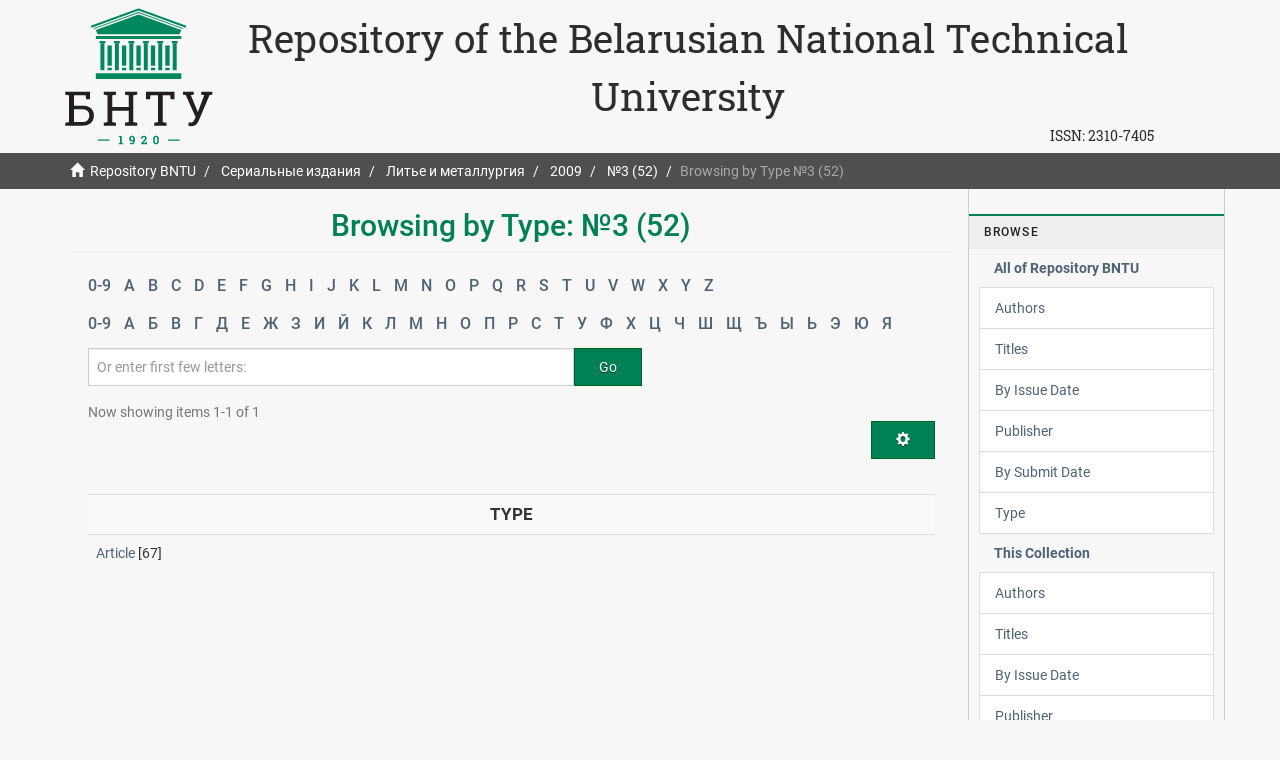

--- FILE ---
content_type: text/html;charset=utf-8
request_url: https://rep.bntu.by/handle/data/22328/browse?rpp=20&sort_by=-1&type=type&etal=-1&starts_with=%D0%9A&order=ASC
body_size: 5555
content:
<!DOCTYPE html>
            <!--[if lt IE 7]> <html class="no-js lt-ie9 lt-ie8 lt-ie7" lang="en"> <![endif]-->
            <!--[if IE 7]>    <html class="no-js lt-ie9 lt-ie8" lang="en"> <![endif]-->
            <!--[if IE 8]>    <html class="no-js lt-ie9" lang="en"> <![endif]-->
            <!--[if gt IE 8]><!--> <html class="no-js" lang="en"> <!--<![endif]-->
            <head><META http-equiv="Content-Type" content="text/html; charset=UTF-8">
<meta content="text/html; charset=UTF-8" http-equiv="Content-Type">
<meta content="IE=edge,chrome=1" http-equiv="X-UA-Compatible">
<meta content="width=device-width,initial-scale=1" name="viewport">
<link rel="shortcut icon" href="/themes/Mirage2/images/favicon.ico">
<link rel="apple-touch-icon" href="/themes/Mirage2/images/apple-touch-icon.png">
<meta name="Generator" content="DSpace 5.11-SNAPSHOT">
<link href="/themes/Mirage2/styles/main.css" rel="stylesheet">
<link type="application/opensearchdescription+xml" rel="search" href="https://rep.bntu.by:443/open-search/description.xml" title="DSpace">
<script>
                //Clear default text of emty text areas on focus
                function tFocus(element)
                {
                if (element.value == ' '){element.value='';}
                }
                //Clear default text of emty text areas on submit
                function tSubmit(form)
                {
                var defaultedElements = document.getElementsByTagName("textarea");
                for (var i=0; i != defaultedElements.length; i++){
                if (defaultedElements[i].value == ' '){
                defaultedElements[i].value='';}}
                }
                //Disable pressing 'enter' key to submit a form (otherwise pressing 'enter' causes a submission to start over)
                function disableEnterKey(e)
                {
                var key;

                if(window.event)
                key = window.event.keyCode;     //Internet Explorer
                else
                key = e.which;     //Firefox and Netscape

                if(key == 13)  //if "Enter" pressed, then disable!
                return false;
                else
                return true;
                }
            </script><!--[if lt IE 9]>
                <script src="/themes/Mirage2/vendor/html5shiv/dist/html5shiv.js"> </script>
                <script src="/themes/Mirage2/vendor/respond/dest/respond.min.js"> </script>
                <![endif]--><script src="/themes/Mirage2/vendor/modernizr/modernizr.js"> </script>
<title>Repository BNTU - Browsing by Type: №3 (52) </title>
</head><body>
<header>
<div role="navigation" class="navbar navbar-default navbar-static-top">
<div class="container">
<div class="navbar-header">
<a class="navbar-brand hidden-xs hidden-sm hidden-md" href="https://www.bntu.by/"><img alt="Белорусский национальный технический университет" src="/themes/Mirage2/images/logo-1920.svg"></a>
<div class="hidden-xs" id="ds-header-rep">
<a href="/">Repository of the Belarusian National Technical University</a>
</div>
<div class="pull-right hidden-xs hidden-sm hidden-md">
<span id="ds-header-issn">ISSN: <a href="https://portal.issn.org/resource/ISSN/2310-7405">2310-7405 </a></span>
</div>
<div class="visible-xs" id="ds-header-rep-m">
<a href="/">Repository of the Belarusian National Technical University</a>
</div>
</div>
</div>
</div>
</header>
<div class="trail-wrapper hidden-print">
<div class="container">
<div class="row">
<div class="col-xs-12 mobail">
<div class="breadcrumb dropdown visible-xs">
<a data-toggle="dropdown" class="dropdown-toggle" role="button" href="#" id="trail-dropdown-toggle">Browsing by Type №3 (52)&nbsp;<b class="caret"></b></a><button data-toggle="offcanvas" class="navbar-toggle" type="button"><span class="sr-only">Toggle navigation</span><span class="icon-bar"></span><span class="icon-bar"></span><span class="icon-bar"></span></button>
<ul aria-labelledby="trail-dropdown-toggle" role="menu" class="dropdown-menu">
<li role="presentation">
<a role="menuitem" href="/"><i aria-hidden="true" class="glyphicon glyphicon-home"></i>&nbsp;
                        Repository BNTU</a>
</li>
<li role="presentation">
<a role="menuitem" href="/handle/data/60">Сериальные издания</a>
</li>
<li role="presentation">
<a role="menuitem" href="/handle/data/7818">Литье и металлургия</a>
</li>
<li role="presentation">
<a role="menuitem" href="/handle/data/22206">2009</a>
</li>
<li role="presentation">
<a role="menuitem" href="/handle/data/22328">№3 (52)</a>
</li>
<li role="presentation" class="disabled">
<a href="#" role="menuitem">Browsing by Type №3 (52)</a>
</li>
</ul>
</div>
<ul class="breadcrumb hidden-xs">
<li>
<i aria-hidden="true" class="glyphicon glyphicon-home"></i>&nbsp;
            <a href="/">Repository BNTU</a>
</li>
<li>
<a href="/handle/data/60">Сериальные издания</a>
</li>
<li>
<a href="/handle/data/7818">Литье и металлургия</a>
</li>
<li>
<a href="/handle/data/22206">2009</a>
</li>
<li>
<a href="/handle/data/22328">№3 (52)</a>
</li>
<li class="active">Browsing by Type №3 (52)</li>
</ul>
</div>
</div>
</div>
</div>
<div class="hidden" id="no-js-warning-wrapper">
<div id="no-js-warning">
<div class="notice failure">JavaScript is disabled for your browser. Some features of this site may not work without it.</div>
</div>
</div>
<div class="container" id="main-container">
<div class="row row-offcanvas row-offcanvas-right">
<div class="horizontal-slider clearfix">
<div class="col-xs-12 col-sm-12 col-md-9 main-content">
<div></div>
<div>
<h2 class="ds-div-head page-header first-page-header">Browsing by Type: №3 (52) </h2>
<div id="aspect_artifactbrowser_ConfigurableBrowse_div_browse-by-type" class="ds-static-div primary">
<div class="ds-static-div browse-navigation-wrapper hidden-print">
<form id="aspect_artifactbrowser_ConfigurableBrowse_div_browse-navigation" class="ds-interactive-div secondary navigation" action="browse" method="post" onsubmit="javascript:tSubmit(this);">
<div class="ds-static-div row">
<div class="ds-static-div col-xs-4 col-sm-12">
<select class="ds-select-field form-control alphabet-select visible-xs alphabet-select visible-xs" name=""><option value="browse?rpp=20&amp;sort_by=-1&amp;type=type&amp;etal=-1&amp;starts_with=0&amp;order=ASC">0-9</option><option value="browse?rpp=20&amp;sort_by=-1&amp;type=type&amp;etal=-1&amp;starts_with=A&amp;order=ASC">A</option><option value="browse?rpp=20&amp;sort_by=-1&amp;type=type&amp;etal=-1&amp;starts_with=B&amp;order=ASC">B</option><option value="browse?rpp=20&amp;sort_by=-1&amp;type=type&amp;etal=-1&amp;starts_with=C&amp;order=ASC">C</option><option value="browse?rpp=20&amp;sort_by=-1&amp;type=type&amp;etal=-1&amp;starts_with=D&amp;order=ASC">D</option><option value="browse?rpp=20&amp;sort_by=-1&amp;type=type&amp;etal=-1&amp;starts_with=E&amp;order=ASC">E</option><option value="browse?rpp=20&amp;sort_by=-1&amp;type=type&amp;etal=-1&amp;starts_with=F&amp;order=ASC">F</option><option value="browse?rpp=20&amp;sort_by=-1&amp;type=type&amp;etal=-1&amp;starts_with=G&amp;order=ASC">G</option><option value="browse?rpp=20&amp;sort_by=-1&amp;type=type&amp;etal=-1&amp;starts_with=H&amp;order=ASC">H</option><option value="browse?rpp=20&amp;sort_by=-1&amp;type=type&amp;etal=-1&amp;starts_with=I&amp;order=ASC">I</option><option value="browse?rpp=20&amp;sort_by=-1&amp;type=type&amp;etal=-1&amp;starts_with=J&amp;order=ASC">J</option><option value="browse?rpp=20&amp;sort_by=-1&amp;type=type&amp;etal=-1&amp;starts_with=K&amp;order=ASC">K</option><option value="browse?rpp=20&amp;sort_by=-1&amp;type=type&amp;etal=-1&amp;starts_with=L&amp;order=ASC">L</option><option value="browse?rpp=20&amp;sort_by=-1&amp;type=type&amp;etal=-1&amp;starts_with=M&amp;order=ASC">M</option><option value="browse?rpp=20&amp;sort_by=-1&amp;type=type&amp;etal=-1&amp;starts_with=N&amp;order=ASC">N</option><option value="browse?rpp=20&amp;sort_by=-1&amp;type=type&amp;etal=-1&amp;starts_with=O&amp;order=ASC">O</option><option value="browse?rpp=20&amp;sort_by=-1&amp;type=type&amp;etal=-1&amp;starts_with=P&amp;order=ASC">P</option><option value="browse?rpp=20&amp;sort_by=-1&amp;type=type&amp;etal=-1&amp;starts_with=Q&amp;order=ASC">Q</option><option value="browse?rpp=20&amp;sort_by=-1&amp;type=type&amp;etal=-1&amp;starts_with=R&amp;order=ASC">R</option><option value="browse?rpp=20&amp;sort_by=-1&amp;type=type&amp;etal=-1&amp;starts_with=S&amp;order=ASC">S</option><option value="browse?rpp=20&amp;sort_by=-1&amp;type=type&amp;etal=-1&amp;starts_with=T&amp;order=ASC">T</option><option value="browse?rpp=20&amp;sort_by=-1&amp;type=type&amp;etal=-1&amp;starts_with=U&amp;order=ASC">U</option><option value="browse?rpp=20&amp;sort_by=-1&amp;type=type&amp;etal=-1&amp;starts_with=V&amp;order=ASC">V</option><option value="browse?rpp=20&amp;sort_by=-1&amp;type=type&amp;etal=-1&amp;starts_with=W&amp;order=ASC">W</option><option value="browse?rpp=20&amp;sort_by=-1&amp;type=type&amp;etal=-1&amp;starts_with=X&amp;order=ASC">X</option><option value="browse?rpp=20&amp;sort_by=-1&amp;type=type&amp;etal=-1&amp;starts_with=Y&amp;order=ASC">Y</option><option value="browse?rpp=20&amp;sort_by=-1&amp;type=type&amp;etal=-1&amp;starts_with=Z&amp;order=ASC">Z</option></select>
<ul id="aspect_artifactbrowser_ConfigurableBrowse_list_jump-list" class="ds-simple-list alphabet list-inline hidden-xs">
<li class="ds-simple-list-item">
<a href="browse?rpp=20&sort_by=-1&type=type&etal=-1&starts_with=0&order=ASC">0-9</a>
</li>
<li class="ds-simple-list-item">
<a href="browse?rpp=20&sort_by=-1&type=type&etal=-1&starts_with=A&order=ASC">A</a>
</li>
<li class="ds-simple-list-item">
<a href="browse?rpp=20&sort_by=-1&type=type&etal=-1&starts_with=B&order=ASC">B</a>
</li>
<li class="ds-simple-list-item">
<a href="browse?rpp=20&sort_by=-1&type=type&etal=-1&starts_with=C&order=ASC">C</a>
</li>
<li class="ds-simple-list-item">
<a href="browse?rpp=20&sort_by=-1&type=type&etal=-1&starts_with=D&order=ASC">D</a>
</li>
<li class="ds-simple-list-item">
<a href="browse?rpp=20&sort_by=-1&type=type&etal=-1&starts_with=E&order=ASC">E</a>
</li>
<li class="ds-simple-list-item">
<a href="browse?rpp=20&sort_by=-1&type=type&etal=-1&starts_with=F&order=ASC">F</a>
</li>
<li class="ds-simple-list-item">
<a href="browse?rpp=20&sort_by=-1&type=type&etal=-1&starts_with=G&order=ASC">G</a>
</li>
<li class="ds-simple-list-item">
<a href="browse?rpp=20&sort_by=-1&type=type&etal=-1&starts_with=H&order=ASC">H</a>
</li>
<li class="ds-simple-list-item">
<a href="browse?rpp=20&sort_by=-1&type=type&etal=-1&starts_with=I&order=ASC">I</a>
</li>
<li class="ds-simple-list-item">
<a href="browse?rpp=20&sort_by=-1&type=type&etal=-1&starts_with=J&order=ASC">J</a>
</li>
<li class="ds-simple-list-item">
<a href="browse?rpp=20&sort_by=-1&type=type&etal=-1&starts_with=K&order=ASC">K</a>
</li>
<li class="ds-simple-list-item">
<a href="browse?rpp=20&sort_by=-1&type=type&etal=-1&starts_with=L&order=ASC">L</a>
</li>
<li class="ds-simple-list-item">
<a href="browse?rpp=20&sort_by=-1&type=type&etal=-1&starts_with=M&order=ASC">M</a>
</li>
<li class="ds-simple-list-item">
<a href="browse?rpp=20&sort_by=-1&type=type&etal=-1&starts_with=N&order=ASC">N</a>
</li>
<li class="ds-simple-list-item">
<a href="browse?rpp=20&sort_by=-1&type=type&etal=-1&starts_with=O&order=ASC">O</a>
</li>
<li class="ds-simple-list-item">
<a href="browse?rpp=20&sort_by=-1&type=type&etal=-1&starts_with=P&order=ASC">P</a>
</li>
<li class="ds-simple-list-item">
<a href="browse?rpp=20&sort_by=-1&type=type&etal=-1&starts_with=Q&order=ASC">Q</a>
</li>
<li class="ds-simple-list-item">
<a href="browse?rpp=20&sort_by=-1&type=type&etal=-1&starts_with=R&order=ASC">R</a>
</li>
<li class="ds-simple-list-item">
<a href="browse?rpp=20&sort_by=-1&type=type&etal=-1&starts_with=S&order=ASC">S</a>
</li>
<li class="ds-simple-list-item">
<a href="browse?rpp=20&sort_by=-1&type=type&etal=-1&starts_with=T&order=ASC">T</a>
</li>
<li class="ds-simple-list-item">
<a href="browse?rpp=20&sort_by=-1&type=type&etal=-1&starts_with=U&order=ASC">U</a>
</li>
<li class="ds-simple-list-item">
<a href="browse?rpp=20&sort_by=-1&type=type&etal=-1&starts_with=V&order=ASC">V</a>
</li>
<li class="ds-simple-list-item">
<a href="browse?rpp=20&sort_by=-1&type=type&etal=-1&starts_with=W&order=ASC">W</a>
</li>
<li class="ds-simple-list-item">
<a href="browse?rpp=20&sort_by=-1&type=type&etal=-1&starts_with=X&order=ASC">X</a>
</li>
<li class="ds-simple-list-item">
<a href="browse?rpp=20&sort_by=-1&type=type&etal=-1&starts_with=Y&order=ASC">Y</a>
</li>
<li class="ds-simple-list-item">
<a href="browse?rpp=20&sort_by=-1&type=type&etal=-1&starts_with=Z&order=ASC">Z</a>
</li>
</ul>
<select class="ds-select-field form-control alphabet-select visible-xs alphabet-select visible-xs" name=""><option value="browse?rpp=20&amp;sort_by=-1&amp;type=type&amp;etal=-1&amp;starts_with=Z&amp;order=ASC">0-9</option><option value="browse?rpp=20&amp;sort_by=-1&amp;type=type&amp;etal=-1&amp;starts_with=А&amp;order=ASC">А</option><option value="browse?rpp=20&amp;sort_by=-1&amp;type=type&amp;etal=-1&amp;starts_with=Б&amp;order=ASC">Б</option><option value="browse?rpp=20&amp;sort_by=-1&amp;type=type&amp;etal=-1&amp;starts_with=В&amp;order=ASC">В</option><option value="browse?rpp=20&amp;sort_by=-1&amp;type=type&amp;etal=-1&amp;starts_with=Г&amp;order=ASC">Г</option><option value="browse?rpp=20&amp;sort_by=-1&amp;type=type&amp;etal=-1&amp;starts_with=Д&amp;order=ASC">Д</option><option value="browse?rpp=20&amp;sort_by=-1&amp;type=type&amp;etal=-1&amp;starts_with=Е&amp;order=ASC">Е</option><option value="browse?rpp=20&amp;sort_by=-1&amp;type=type&amp;etal=-1&amp;starts_with=Ж&amp;order=ASC">Ж</option><option value="browse?rpp=20&amp;sort_by=-1&amp;type=type&amp;etal=-1&amp;starts_with=З&amp;order=ASC">З</option><option value="browse?rpp=20&amp;sort_by=-1&amp;type=type&amp;etal=-1&amp;starts_with=И&amp;order=ASC">И</option><option value="browse?rpp=20&amp;sort_by=-1&amp;type=type&amp;etal=-1&amp;starts_with=Й&amp;order=ASC">Й</option><option value="browse?rpp=20&amp;sort_by=-1&amp;type=type&amp;etal=-1&amp;starts_with=К&amp;order=ASC">К</option><option value="browse?rpp=20&amp;sort_by=-1&amp;type=type&amp;etal=-1&amp;starts_with=Л&amp;order=ASC">Л</option><option value="browse?rpp=20&amp;sort_by=-1&amp;type=type&amp;etal=-1&amp;starts_with=М&amp;order=ASC">М</option><option value="browse?rpp=20&amp;sort_by=-1&amp;type=type&amp;etal=-1&amp;starts_with=Н&amp;order=ASC">Н</option><option value="browse?rpp=20&amp;sort_by=-1&amp;type=type&amp;etal=-1&amp;starts_with=О&amp;order=ASC">О</option><option value="browse?rpp=20&amp;sort_by=-1&amp;type=type&amp;etal=-1&amp;starts_with=П&amp;order=ASC">П</option><option value="browse?rpp=20&amp;sort_by=-1&amp;type=type&amp;etal=-1&amp;starts_with=Р&amp;order=ASC">Р</option><option value="browse?rpp=20&amp;sort_by=-1&amp;type=type&amp;etal=-1&amp;starts_with=С&amp;order=ASC">С</option><option value="browse?rpp=20&amp;sort_by=-1&amp;type=type&amp;etal=-1&amp;starts_with=Т&amp;order=ASC">Т</option><option value="browse?rpp=20&amp;sort_by=-1&amp;type=type&amp;etal=-1&amp;starts_with=У&amp;order=ASC">У</option><option value="browse?rpp=20&amp;sort_by=-1&amp;type=type&amp;etal=-1&amp;starts_with=Ф&amp;order=ASC">Ф</option><option value="browse?rpp=20&amp;sort_by=-1&amp;type=type&amp;etal=-1&amp;starts_with=Х&amp;order=ASC">Х</option><option value="browse?rpp=20&amp;sort_by=-1&amp;type=type&amp;etal=-1&amp;starts_with=Ц&amp;order=ASC">Ц</option><option value="browse?rpp=20&amp;sort_by=-1&amp;type=type&amp;etal=-1&amp;starts_with=Ч&amp;order=ASC">Ч</option><option value="browse?rpp=20&amp;sort_by=-1&amp;type=type&amp;etal=-1&amp;starts_with=Ш&amp;order=ASC">Ш</option><option value="browse?rpp=20&amp;sort_by=-1&amp;type=type&amp;etal=-1&amp;starts_with=Щ&amp;order=ASC">Щ</option><option value="browse?rpp=20&amp;sort_by=-1&amp;type=type&amp;etal=-1&amp;starts_with=Ъ&amp;order=ASC">Ъ</option><option value="browse?rpp=20&amp;sort_by=-1&amp;type=type&amp;etal=-1&amp;starts_with=Ы&amp;order=ASC">Ы</option><option value="browse?rpp=20&amp;sort_by=-1&amp;type=type&amp;etal=-1&amp;starts_with=Ь&amp;order=ASC">Ь</option><option value="browse?rpp=20&amp;sort_by=-1&amp;type=type&amp;etal=-1&amp;starts_with=Э&amp;order=ASC">Э</option><option value="browse?rpp=20&amp;sort_by=-1&amp;type=type&amp;etal=-1&amp;starts_with=Ю&amp;order=ASC">Ю</option><option value="browse?rpp=20&amp;sort_by=-1&amp;type=type&amp;etal=-1&amp;starts_with=Я&amp;order=ASC">Я</option></select>
<ul id="aspect_artifactbrowser_ConfigurableBrowse_list_jump-list-ru" class="ds-simple-list alphabet list-inline hidden-xs">
<li class="ds-simple-list-item">
<a href="browse?rpp=20&sort_by=-1&type=type&etal=-1&starts_with=Z&order=ASC">0-9</a>
</li>
<li class="ds-simple-list-item">
<a href="browse?rpp=20&sort_by=-1&type=type&etal=-1&starts_with=%D0%90&order=ASC">А</a>
</li>
<li class="ds-simple-list-item">
<a href="browse?rpp=20&sort_by=-1&type=type&etal=-1&starts_with=%D0%91&order=ASC">Б</a>
</li>
<li class="ds-simple-list-item">
<a href="browse?rpp=20&sort_by=-1&type=type&etal=-1&starts_with=%D0%92&order=ASC">В</a>
</li>
<li class="ds-simple-list-item">
<a href="browse?rpp=20&sort_by=-1&type=type&etal=-1&starts_with=%D0%93&order=ASC">Г</a>
</li>
<li class="ds-simple-list-item">
<a href="browse?rpp=20&sort_by=-1&type=type&etal=-1&starts_with=%D0%94&order=ASC">Д</a>
</li>
<li class="ds-simple-list-item">
<a href="browse?rpp=20&sort_by=-1&type=type&etal=-1&starts_with=%D0%95&order=ASC">Е</a>
</li>
<li class="ds-simple-list-item">
<a href="browse?rpp=20&sort_by=-1&type=type&etal=-1&starts_with=%D0%96&order=ASC">Ж</a>
</li>
<li class="ds-simple-list-item">
<a href="browse?rpp=20&sort_by=-1&type=type&etal=-1&starts_with=%D0%97&order=ASC">З</a>
</li>
<li class="ds-simple-list-item">
<a href="browse?rpp=20&sort_by=-1&type=type&etal=-1&starts_with=%D0%98&order=ASC">И</a>
</li>
<li class="ds-simple-list-item">
<a href="browse?rpp=20&sort_by=-1&type=type&etal=-1&starts_with=%D0%99&order=ASC">Й</a>
</li>
<li class="ds-simple-list-item">
<a href="browse?rpp=20&sort_by=-1&type=type&etal=-1&starts_with=%D0%9A&order=ASC">К</a>
</li>
<li class="ds-simple-list-item">
<a href="browse?rpp=20&sort_by=-1&type=type&etal=-1&starts_with=%D0%9B&order=ASC">Л</a>
</li>
<li class="ds-simple-list-item">
<a href="browse?rpp=20&sort_by=-1&type=type&etal=-1&starts_with=%D0%9C&order=ASC">М</a>
</li>
<li class="ds-simple-list-item">
<a href="browse?rpp=20&sort_by=-1&type=type&etal=-1&starts_with=%D0%9D&order=ASC">Н</a>
</li>
<li class="ds-simple-list-item">
<a href="browse?rpp=20&sort_by=-1&type=type&etal=-1&starts_with=%D0%9E&order=ASC">О</a>
</li>
<li class="ds-simple-list-item">
<a href="browse?rpp=20&sort_by=-1&type=type&etal=-1&starts_with=%D0%9F&order=ASC">П</a>
</li>
<li class="ds-simple-list-item">
<a href="browse?rpp=20&sort_by=-1&type=type&etal=-1&starts_with=%D0%A0&order=ASC">Р</a>
</li>
<li class="ds-simple-list-item">
<a href="browse?rpp=20&sort_by=-1&type=type&etal=-1&starts_with=%D0%A1&order=ASC">С</a>
</li>
<li class="ds-simple-list-item">
<a href="browse?rpp=20&sort_by=-1&type=type&etal=-1&starts_with=%D0%A2&order=ASC">Т</a>
</li>
<li class="ds-simple-list-item">
<a href="browse?rpp=20&sort_by=-1&type=type&etal=-1&starts_with=%D0%A3&order=ASC">У</a>
</li>
<li class="ds-simple-list-item">
<a href="browse?rpp=20&sort_by=-1&type=type&etal=-1&starts_with=%D0%A4&order=ASC">Ф</a>
</li>
<li class="ds-simple-list-item">
<a href="browse?rpp=20&sort_by=-1&type=type&etal=-1&starts_with=%D0%A5&order=ASC">Х</a>
</li>
<li class="ds-simple-list-item">
<a href="browse?rpp=20&sort_by=-1&type=type&etal=-1&starts_with=%D0%A6&order=ASC">Ц</a>
</li>
<li class="ds-simple-list-item">
<a href="browse?rpp=20&sort_by=-1&type=type&etal=-1&starts_with=%D0%A7&order=ASC">Ч</a>
</li>
<li class="ds-simple-list-item">
<a href="browse?rpp=20&sort_by=-1&type=type&etal=-1&starts_with=%D0%A8&order=ASC">Ш</a>
</li>
<li class="ds-simple-list-item">
<a href="browse?rpp=20&sort_by=-1&type=type&etal=-1&starts_with=%D0%A9&order=ASC">Щ</a>
</li>
<li class="ds-simple-list-item">
<a href="browse?rpp=20&sort_by=-1&type=type&etal=-1&starts_with=%D0%AA&order=ASC">Ъ</a>
</li>
<li class="ds-simple-list-item">
<a href="browse?rpp=20&sort_by=-1&type=type&etal=-1&starts_with=%D0%AB&order=ASC">Ы</a>
</li>
<li class="ds-simple-list-item">
<a href="browse?rpp=20&sort_by=-1&type=type&etal=-1&starts_with=%D0%AC&order=ASC">Ь</a>
</li>
<li class="ds-simple-list-item">
<a href="browse?rpp=20&sort_by=-1&type=type&etal=-1&starts_with=%D0%AD&order=ASC">Э</a>
</li>
<li class="ds-simple-list-item">
<a href="browse?rpp=20&sort_by=-1&type=type&etal=-1&starts_with=%D0%AE&order=ASC">Ю</a>
</li>
<li class="ds-simple-list-item">
<a href="browse?rpp=20&sort_by=-1&type=type&etal=-1&starts_with=%D0%AF&order=ASC">Я</a>
</li>
</ul>
</div>
<div class="ds-static-div col-xs-8 col-sm-12">
<p id="aspect_artifactbrowser_ConfigurableBrowse_p_hidden-fields" class="ds-paragraph hidden">
<input id="aspect_artifactbrowser_ConfigurableBrowse_field_rpp" class="ds-hidden-field form-control" name="rpp" type="hidden" value="20"><input id="aspect_artifactbrowser_ConfigurableBrowse_field_sort_by" class="ds-hidden-field form-control" name="sort_by" type="hidden" value="-1"><input id="aspect_artifactbrowser_ConfigurableBrowse_field_type" class="ds-hidden-field form-control" name="type" type="hidden" value="type"><input id="aspect_artifactbrowser_ConfigurableBrowse_field_etal" class="ds-hidden-field form-control" name="etal" type="hidden" value="-1"><input id="aspect_artifactbrowser_ConfigurableBrowse_field_order" class="ds-hidden-field form-control" name="order" type="hidden" value="ASC">
</p>
<div class="row">
<div class="col-xs-12 col-sm-8">
<p class="input-group">
<input id="aspect_artifactbrowser_ConfigurableBrowse_field_starts_with" class="ds-text-field form-control" placeholder="Or enter first few letters:" name="starts_with" type="text" value="" title="Browse for items that begin with these letters"><span class="input-group-btn"><button id="aspect_artifactbrowser_ConfigurableBrowse_field_submit" class="ds-button-field btn btn-default" name="submit" type="submit">Go</button></span>
</p>
</div>
</div>
</div>
</div>
</form>
</div>
<form id="aspect_artifactbrowser_ConfigurableBrowse_div_browse-controls" class="ds-interactive-div browse controls hidden" action="browse" method="post" onsubmit="javascript:tSubmit(this);">
<p id="aspect_artifactbrowser_ConfigurableBrowse_p_hidden-fields" class="ds-paragraph hidden">
<input id="aspect_artifactbrowser_ConfigurableBrowse_field_type" class="ds-hidden-field form-control" name="type" type="hidden" value="type">
</p>
<p class="ds-paragraph"> Order: </p>
<p class="ds-paragraph">
<select id="aspect_artifactbrowser_ConfigurableBrowse_field_order" class="ds-select-field form-control" name="order"><option value="ASC" selected>ascending</option><option value="DESC">descending</option></select>
</p>
<p class="ds-paragraph"> Results: </p>
<p class="ds-paragraph">
<select id="aspect_artifactbrowser_ConfigurableBrowse_field_rpp" class="ds-select-field form-control" name="rpp"><option value="5">5</option><option value="10">10</option><option value="20" selected>20</option><option value="40">40</option><option value="60">60</option><option value="80">80</option><option value="100">100</option></select>
</p>
<p class="ds-paragraph">
<button id="aspect_artifactbrowser_ConfigurableBrowse_field_update" class="ds-button-field btn btn-default" name="update" type="submit">Update</button>
</p>
</form>
<div class="pagination-simple clearfix top">
<div class="row">
<div class="col-xs-10">
<p class="pagination-info">Now showing items 1-1 of 1</p>
</div>
<div class="col-xs-2">
<div class="btn-group sort-options-menu pull-right">
<button data-toggle="dropdown" class="btn btn-default dropdown-toggle"><span aria-hidden="true" class="glyphicon glyphicon-cog"></span></button>
<ul role="menu" class="dropdown-menu pull-right">
<li class="dropdown-header"></li>
<li>
<a data-name="order" data-returnvalue="ASC" href="#"><span aria-hidden="true" class="glyphicon glyphicon-ok btn-xs active"></span>ascending</a>
</li>
<li>
<a data-name="order" data-returnvalue="DESC" href="#"><span aria-hidden="true" class="glyphicon glyphicon-ok btn-xs invisible"></span>descending</a>
</li>
<li class="divider"></li>
<li class="dropdown-header"></li>
<li>
<a data-name="rpp" data-returnvalue="5" href="#"><span aria-hidden="true" class="glyphicon glyphicon-ok btn-xs invisible"></span>5</a>
</li>
<li>
<a data-name="rpp" data-returnvalue="10" href="#"><span aria-hidden="true" class="glyphicon glyphicon-ok btn-xs invisible"></span>10</a>
</li>
<li>
<a data-name="rpp" data-returnvalue="20" href="#"><span aria-hidden="true" class="glyphicon glyphicon-ok btn-xs active"></span>20</a>
</li>
<li>
<a data-name="rpp" data-returnvalue="40" href="#"><span aria-hidden="true" class="glyphicon glyphicon-ok btn-xs invisible"></span>40</a>
</li>
<li>
<a data-name="rpp" data-returnvalue="60" href="#"><span aria-hidden="true" class="glyphicon glyphicon-ok btn-xs invisible"></span>60</a>
</li>
<li>
<a data-name="rpp" data-returnvalue="80" href="#"><span aria-hidden="true" class="glyphicon glyphicon-ok btn-xs invisible"></span>80</a>
</li>
<li>
<a data-name="rpp" data-returnvalue="100" href="#"><span aria-hidden="true" class="glyphicon glyphicon-ok btn-xs invisible"></span>100</a>
</li>
</ul>
</div>
</div>
</div>
</div>
<ul class="ds-artifact-list list-unstyled"></ul>
<div id="aspect_artifactbrowser_ConfigurableBrowse_div_browse-by-type-results" class="ds-static-div primary">
<ul class="ds-artifact-list list-unstyled"></ul>
<div class="table-responsive">
<table id="aspect_artifactbrowser_ConfigurableBrowse_table_browse-by-type-results" class="ds-table table table-striped table-hover">
<tr class="ds-table-header-row">
<th class="ds-table-header-cell odd">Type</th>
</tr>
<tr class="ds-table-row even">
<td class="ds-table-cell odd"><a href="browse?type=type&value=Article">Article</a> [67]</td>
</tr>
</table>
</div>
</div>
<div class="pagination-simple clearfix bottom"></div>
<ul class="ds-artifact-list list-unstyled"></ul>
</div>
</div>
<div class="visible-xs visible-sm">
<footer>
<div class="row">
<hr>
<div class="col-xs-7 col-sm-9 hidden-xs">
<div class="footer-link ">
<a alt="Белорусский национальный технический университет" target="_blank" href="https://www.bntu.by/">Belarusian National Technical University</a> | <a alt="Научная библиотека" target="_blank" href="https://library.bntu.by/">Science Library</a> | <a href="/page/about">About Repository</a> | <a href="/page/razmeshchenie-dokumentov">Размещение в Репозитории</a> | <a href="/contact">Contact Us</a>
</div>
</div>
<div class="col-xs-5 col-sm-3 hidden-print hidden-xs">
<div class="pull-right">
<span class="cc-by-nc"><a href="https://creativecommons.org/licenses/by-nc/4.0/"><img src="/themes/Mirage2/images/CC-BY-NC.svg"></a></span><span class="ya-metrika  hidden-xs hidden-sm hidden-md"><a rel="nofollow" target="_blank" href="https://metrika.yandex.ru/stat/?id=12241775&from=informer"><img data-lang="ru" data-cid="12241775" class="ym-advanced-informer" title="Яндекс.Метрика: данные за сегодня (просмотры, визиты и уникальные посетители)" alt="Яндекс.Метрика" style="width:88px; height:31px; border:0;" src="https://informer.yandex.ru/informer/12241775/3_0_E9E5A7FF_C9C587FF_0_pageviews"></a></span><a target="_blank" href="https://db-ip.com" class="dbip">IP Geolocation by DB-IP</a>
</div>
</div>
<div class="col-xs-12 col-sm-12 col-md-9 visible-xs footer-link-m">
<div class="footer-link-m">
<a alt="Научная библиотека" target="_blank" href="https://library.bntu.by/">Science Library</a> | <a href="/page/about">About Repository</a> | <a href="/page/razmeshchenie-dokumentov">Размещение в Репозитории</a> | <a href="/contact">Contact Us</a>
</div>
</div>
</div>
<a class="hidden" href="/htmlmap">&nbsp;</a>
</footer>
</div>
</div>
<div role="navigation" id="sidebar" class="col-xs-6 col-sm-3 sidebar-offcanvas">
<div class="word-break hidden-print" id="ds-options">
<h2 class="ds-option-set-head  h6">Browse</h2>
<div id="aspect_viewArtifacts_Navigation_list_browse" class="list-group">
<a class="list-group-item active"><span class="h5 list-group-item-heading  h5">All of Repository BNTU</span></a><a href="/community-list" class="list-group-item ds-option">Communities &amp; Collections</a><a href="/browse?type=author" class="list-group-item ds-option">Authors</a><a href="/browse?type=title" class="list-group-item ds-option">Titles</a><a href="/browse?type=dateissued" class="list-group-item ds-option">By Issue Date</a><a href="/browse?type=publisher" class="list-group-item ds-option">Publisher</a><a href="/browse?type=dateaccessioned" class="list-group-item ds-option">By Submit Date</a><a href="/browse?type=type" class="list-group-item ds-option">Type</a><a class="list-group-item active"><span class="h5 list-group-item-heading  h5">This Collection</span></a><a href="/handle/data/22328/browse?type=author" class="list-group-item ds-option">Authors</a><a href="/handle/data/22328/browse?type=title" class="list-group-item ds-option">Titles</a><a href="/handle/data/22328/browse?type=dateissued" class="list-group-item ds-option">By Issue Date</a><a href="/handle/data/22328/browse?type=publisher" class="list-group-item ds-option">Publisher</a><a href="/handle/data/22328/browse?type=dateaccessioned" class="list-group-item ds-option">By Submit Date</a><a href="/handle/data/22328/browse?type=type" class="list-group-item ds-option">Type</a>
</div>
<h2 class="ds-option-set-head  h6">My Account</h2>
<div id="aspect_viewArtifacts_Navigation_list_account" class="list-group">
<a href="/login" class="list-group-item ds-option">Login</a><a href="/register" class="list-group-item ds-option">Register</a>
</div>
<div id="aspect_viewArtifacts_Navigation_list_context" class="list-group"></div>
<div id="aspect_viewArtifacts_Navigation_list_administrative" class="list-group"></div>
<div id="aspect_discovery_Navigation_list_discovery" class="list-group"></div>
<div></div>
</div>
</div>
</div>
</div>
</div>
<div id="footer-row" class="hidden-xs hidden-sm">
<footer>
<div class="row">
<hr>
<div class="col-xs-7 col-sm-9 hidden-xs">
<div class="footer-link ">
<a alt="Белорусский национальный технический университет" target="_blank" href="https://www.bntu.by/">Belarusian National Technical University</a> | <a alt="Научная библиотека" target="_blank" href="https://library.bntu.by/">Science Library</a> | <a href="/page/about">About Repository</a> | <a href="/page/razmeshchenie-dokumentov">Размещение в Репозитории</a> | <a href="/contact">Contact Us</a>
</div>
</div>
<div class="col-xs-5 col-sm-3 hidden-print hidden-xs">
<div class="pull-right">
<span class="cc-by-nc"><a href="https://creativecommons.org/licenses/by-nc/4.0/"><img src="/themes/Mirage2/images/CC-BY-NC.svg"></a></span><span class="ya-metrika  hidden-xs hidden-sm hidden-md"><a rel="nofollow" target="_blank" href="https://metrika.yandex.ru/stat/?id=12241775&from=informer"><img data-lang="ru" data-cid="12241775" class="ym-advanced-informer" title="Яндекс.Метрика: данные за сегодня (просмотры, визиты и уникальные посетители)" alt="Яндекс.Метрика" style="width:88px; height:31px; border:0;" src="https://informer.yandex.ru/informer/12241775/3_0_E9E5A7FF_C9C587FF_0_pageviews"></a></span><a target="_blank" href="https://db-ip.com" class="dbip">IP Geolocation by DB-IP</a>
</div>
</div>
<div class="col-xs-12 col-sm-12 col-md-9 visible-xs footer-link-m">
<div class="footer-link-m">
<a alt="Научная библиотека" target="_blank" href="https://library.bntu.by/">Science Library</a> | <a href="/page/about">About Repository</a> | <a href="/page/razmeshchenie-dokumentov">Размещение в Репозитории</a> | <a href="/contact">Contact Us</a>
</div>
</div>
</div>
<a class="hidden" href="/htmlmap">&nbsp;</a>
</footer>
</div>
<script>if(!window.DSpace){window.DSpace={};}window.DSpace.context_path='';window.DSpace.theme_path='/themes/Mirage2/';</script><script src="/themes/Mirage2/scripts/theme.js"> </script>
<div style="display:none;">
<script type="text/javascript">(function(w, c) { (w[c] = w[c] || []).push(function() { try { w.yaCounter12241775 =
new Ya.Metrika({id:12241775, enableAll: true, webvisor:true}); } catch(e) { } }); })(window, "yandex_metrika_callbacks");</script>
</div>
<script defer type="text/javascript" src="//mc.yandex.ru/metrika/watch.js"></script>
<noscript>
<div>
<img alt="" style="position:absolute; left:-9999px;" src="//mc.yandex.ru/watch/12241775"></div>
</noscript>
<script>
  (function (d, s, idScript, idRec, userInput) {
    var coreAddress = 'https://core.ac.uk/';
    var js, fjs = d.getElementsByTagName(s)[0];
    if (d.getElementById(idScript)) return;
    js = d.createElement(s);
    js.id = idScript;
    js.src = coreAddress + 'recommender/embed.js';
    fjs.parentNode.insertBefore(js, fjs);
    localStorage.setItem('idRecommender', idRec);
    localStorage.setItem('userInput', JSON.stringify(userInput));
  }(document, 'script', 'recommender-embed', '55adcf', {}));
     </script>
<div></div>
<div>
<script src="https://www.googletagmanager.com/gtag/js?id=G-954J4PYPX9" async="async"></script><script>
  window.dataLayer = window.dataLayer || [];
  function gtag(){dataLayer.push(arguments);}
  gtag('js', new Date());

  gtag('config', 'G-954J4PYPX9');
</script>
</div>
</body></html>
